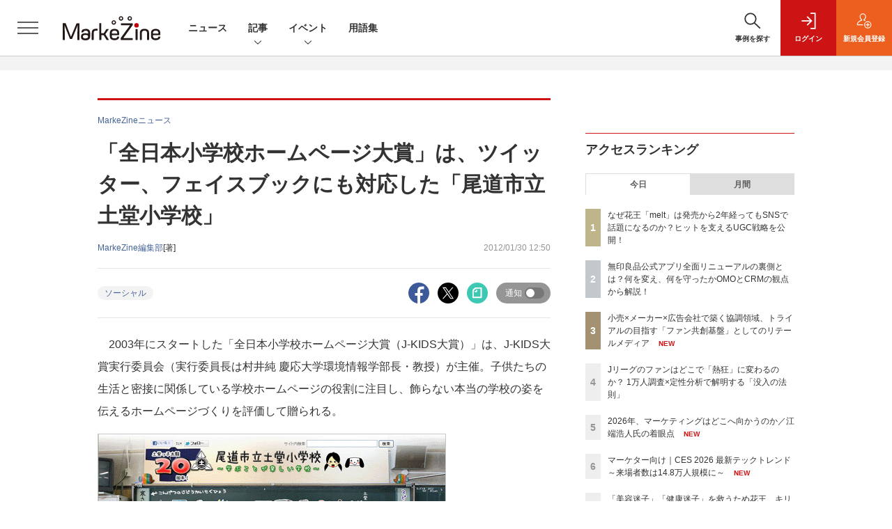

--- FILE ---
content_type: text/html; charset=utf-8
request_url: https://www.google.com/recaptcha/api2/aframe
body_size: 184
content:
<!DOCTYPE HTML><html><head><meta http-equiv="content-type" content="text/html; charset=UTF-8"></head><body><script nonce="GODRfjOcbzthUcx4G_IuOw">/** Anti-fraud and anti-abuse applications only. See google.com/recaptcha */ try{var clients={'sodar':'https://pagead2.googlesyndication.com/pagead/sodar?'};window.addEventListener("message",function(a){try{if(a.source===window.parent){var b=JSON.parse(a.data);var c=clients[b['id']];if(c){var d=document.createElement('img');d.src=c+b['params']+'&rc='+(localStorage.getItem("rc::a")?sessionStorage.getItem("rc::b"):"");window.document.body.appendChild(d);sessionStorage.setItem("rc::e",parseInt(sessionStorage.getItem("rc::e")||0)+1);localStorage.setItem("rc::h",'1769225763483');}}}catch(b){}});window.parent.postMessage("_grecaptcha_ready", "*");}catch(b){}</script></body></html>

--- FILE ---
content_type: text/javascript;charset=utf-8
request_url: https://api.cxense.com/public/widget/data?json=%7B%22context%22%3A%7B%22referrer%22%3A%22%22%2C%22categories%22%3A%7B%22testgroup%22%3A%2248%22%7D%2C%22parameters%22%3A%5B%7B%22key%22%3A%22userState%22%2C%22value%22%3A%22anon%22%7D%2C%7B%22key%22%3A%22page%22%2C%22value%22%3A%221%22%7D%2C%7B%22key%22%3A%22testGroup%22%2C%22value%22%3A%2248%22%7D%2C%7B%22key%22%3A%22loadDelay%22%2C%22value%22%3A%223.5%22%7D%2C%7B%22key%22%3A%22testgroup%22%2C%22value%22%3A%2248%22%7D%5D%2C%22autoRefresh%22%3Afalse%2C%22url%22%3A%22https%3A%2F%2Fmarkezine.jp%2Farticle%2Fdetail%2F15087%22%2C%22browserTimezone%22%3A%220%22%7D%2C%22widgetId%22%3A%22b6cba9b65e1785f4a467aed0f462edd6202bea8b%22%2C%22user%22%3A%7B%22ids%22%3A%7B%22usi%22%3A%22mkrrc1vykisucyto%22%7D%7D%2C%22prnd%22%3A%22mkrrc1vy9lxsbqdw%22%7D&media=javascript&sid=1141836886119288443&widgetId=b6cba9b65e1785f4a467aed0f462edd6202bea8b&resizeToContentSize=true&useSecureUrls=true&usi=mkrrc1vykisucyto&rnd=1265140375&prnd=mkrrc1vy9lxsbqdw&tzo=0&callback=cXJsonpCB5
body_size: 10543
content:
/**/
cXJsonpCB5({"httpStatus":200,"response":{"items":[{"dominantimagedimensions":"1200x630","recs-image":"http://markezine.jp/static/images/article/50292/50292_arena.png","description":"「Z世代向けの広告を作ったのに響かない」。そんな悩みを抱えるマーケターは少なくないでしょう。サイバーエージェント次世代生活研究所では、Z世代の学生研究員約30名が注目した広告を毎月収集し、インサイト分析を行っています。2025年の事例を総ざらいした結果、見えてきたのは「中途半端ではダメ」という明確な傾向でした。本記事では、Z世代のトレンド・気持ち・憧れに「思いっきり合わせた」広告事例から読み解いた13のインサイトを解説します。","collection":"MarkeZine","dominantthumbnaildimensions":"300x158","sho-publish-d":"20260119","title":"2025年、Z世代に刺さった広告は「極端な2択」トレンド・気持ち・憧れを射抜く13インサイト【前編】","url":"https://markezine.jp/article/detail/50292","sho-corner":"Z世代に”刺さる”広告の法則","dominantimage":"https://markezine.jp/static/images/article/50292/50292_fb.png","recs-rawtitle":"2025年、Z世代に刺さった広告は「極端な2択」トレンド・気持ち・憧れを射抜く13インサイト【前編】 (1/4)：MarkeZine（マーケジン）","dominantthumbnail":"https://content-thumbnail.cxpublic.com/content/dominantthumbnail/d440025bc2ae6f525a1ed36d534698f590b86c3e.jpg?696d7746","campaign":"undefined","testId":"29","id":"d440025bc2ae6f525a1ed36d534698f590b86c3e","placement":"6","click_url":"https://api.cxense.com/public/widget/click/[base64]"},{"dominantimagedimensions":"1200x630","recs-image":"http://markezine.jp/static/images/article/50284/50284_arena.png","description":"MarkeZine編集部が主催する初のマーケティングアワード「BEST OF MARKETING AWARD 2026」。厳正な審査の結果、各部門賞と大賞が決定しました。本稿では受賞した企業とその取り組み内容をご紹介します。","collection":"MarkeZine","dominantthumbnaildimensions":"300x158","sho-publish-d":"20260121","title":"【BEST OF MARKETING AWARD 2026】大賞はファミマの「涙目シール」","url":"https://markezine.jp/article/detail/50284","sho-corner":"BEST OF MARKETING AWARD 2026","dominantimage":"https://markezine.jp/static/images/article/50284/50284_ogp_v2.png","recs-rawtitle":"【BEST OF MARKETING AWARD 2026】大賞はファミマの「涙目シール」 (1/2)：MarkeZine（マーケジン）","dominantthumbnail":"https://content-thumbnail.cxpublic.com/content/dominantthumbnail/667248fa3e3a1ce4e450f77c14b9fa69345f1804.jpg?69701733","campaign":"undefined","testId":"29","id":"667248fa3e3a1ce4e450f77c14b9fa69345f1804","placement":"6","click_url":"https://api.cxense.com/public/widget/click/[base64]"},{"dominantimagedimensions":"1200x630","recs-image":"http://markezine.jp/static/images/article/50283/50283_0_v2.png","description":"動画や音楽など、老若男女が日々利用するコンテンツプラットフォーム。生活者の趣味嗜好が多様化する中、一人ひとりのニーズに沿ったより良い体験を届けるべく進化を続けている。また、マーケティング観点でも、コンテンツ体験に溶け込みながら印象的にメッセージを届けられる場として注目される。本記事では、国内の主要コンテンツプラットフォームであるABEMA・Netflix・Spotifyより、2026年の展望となる年始コメントをもらった。2026年、各プラットフォームはどのように進化し、生活者や企業のマーケティング活動にどのような変革をもたらすのか。各社が掲げる最新の戦略と、具体的なアップデートの方向性を紹介する。","collection":"MarkeZine","dominantthumbnaildimensions":"300x158","sho-publish-d":"20260119","title":"ABEMA・Netflix・Spotify──2026年、広告体験はどう変わる?各社が語る展望","url":"https://markezine.jp/article/detail/50283","sho-corner":"【新年特集】2025→2026 キーパーソンによる予測と展望","dominantimage":"https://markezine.jp/static/images/article/50283/50283_fb_v2.png","recs-rawtitle":"ABEMA・Netflix・Spotify──2026年、広告体験はどう変わる？各社が語る展望 (1/3)：MarkeZine（マーケジン）","dominantthumbnail":"https://content-thumbnail.cxpublic.com/content/dominantthumbnail/5658df1413d28a10fc45248f5474f191e2afef0a.jpg?696d6d29","campaign":"undefined","testId":"29","id":"5658df1413d28a10fc45248f5474f191e2afef0a","placement":"6","click_url":"https://api.cxense.com/public/widget/click/[base64]"},{"dominantimagedimensions":"1200x630","recs-image":"http://markezine.jp/static/images/article/44761/44761_arena.jpg","description":"AIの進化によって、インターネット上で人間とロボットの判別が難しくなり、広告業界では巧妙な手口のアドフラウドが深刻な問題になっている。そんな中、博報堂は、サム・アルトマン氏とアレックス・ブラニア氏が立ち上げた「Worldプロジェクト」に参画し、人間性を証明するテクノロジーである「World ID」を活用した広告システムの構築を目指している。今回はMicrosoft Advertisingの事業責任者を務める有園雄一氏が、博報堂で未来型広告プラットフォームの構築を推進する森田英佑氏と対談。広告業界の未来を左右する取り組みについて議論した。","collection":"MarkeZine","dominantthumbnaildimensions":"300x158","sho-publish-d":"20260116","title":"“人間だけ”に届くデジタル広告を 博報堂が目指す「未来型の広告システム」とは","url":"https://markezine.jp/article/detail/44761","sho-corner":"有園が訊く!","dominantimage":"https://markezine.jp/static/images/article/44761/44761_FB.jpg","recs-rawtitle":"“人間だけ”に届くデジタル広告を　博報堂が目指す「未来型の広告システム」とは (1/3)：MarkeZine（マーケジン）","dominantthumbnail":"https://content-thumbnail.cxpublic.com/content/dominantthumbnail/2882ddce74ba2d221b65e2d39be51741a1288e9c.jpg?6969719f","campaign":"undefined","testId":"29","id":"2882ddce74ba2d221b65e2d39be51741a1288e9c","placement":"6","click_url":"https://api.cxense.com/public/widget/click/[base64]"},{"dominantimagedimensions":"1200x630","recs-image":"http://markezine.jp/static/images/article/50195/50195_arena.png","description":"マーケティングリサーチの現場におけるAI導入は本格化し、企業の意思決定スピードと分析プロセスは激変の最中にある。そんな中、米調査プラットフォーム大手のQuest Mindshare傘下であるQuestDIYとThe Harris Pollが市場調査に携わる219名のリサーチャーを対象に行った調査結果が発表された。これによれば、98%がAIを日常的に活用し、72%は「毎日、あるいはそれ以上の頻度」で利用しているという。わずか数年でAIは“先進企業の試験運用ツール”から“業務の前提インフラ”へと位置づけを変えつつある。しかし、ツールが進化すればするほど、現場では「人間の眼」の価値がかつてないほど問われ始めている。98%がAIを使う現場で、今なにが起きているのか。","collection":"MarkeZine","dominantthumbnaildimensions":"300x158","sho-publish-d":"20260120","title":"AIリサーチの「98%普及」が招いた落とし穴──4割が直面するエラーと、求められる“人間の眼”","url":"https://markezine.jp/article/detail/50195","sho-corner":"世界のトレンドを読む","dominantimage":"https://markezine.jp/static/images/article/50195/50195_fb.png","recs-rawtitle":"AIリサーチの「98％普及」が招いた落とし穴──4割が直面するエラーと、求められる“人間の眼” (1/2)：MarkeZine（マーケジン）","dominantthumbnail":"https://content-thumbnail.cxpublic.com/content/dominantthumbnail/a906be21af311045bf4227d925e8191cac4bb935.jpg?696ebf91","campaign":"undefined","testId":"29","id":"a906be21af311045bf4227d925e8191cac4bb935","placement":"6","click_url":"https://api.cxense.com/public/widget/click/[base64]"},{"dominantimagedimensions":"1200x630","recs-image":"http://markezine.jp/static/images/article/50250/50250_arena.jpg","description":"ブランドの“最大の魅力”をどのように伝えるか。自社の価値を見いだし、それを最適な形で多くの人に届けることは容易ではないだろう。積水ハウスは自社の家づくりの価値を伝えるために「北欧、暮らしの道具店」を運営するクラシコムと共に積水ハウスで家を建てた人のストーリーを動画広告として展開。直近では同メディアの店長、佐藤友子氏の家づくりに密着した動画コンテンツが反響を呼んだ。この施策の狙いについて、積水ハウスの足立紀生氏と酒井恵美子氏、クラシコムの高山達哉氏に話を聞いた。","collection":"MarkeZine","dominantthumbnaildimensions":"300x158","sho-publish-d":"20260115","title":"「大手メーカーで私の望む家はつくれない」その思い込みを覆す、積水ハウスの“リアルな”発信戦略","url":"https://markezine.jp/article/detail/50250","sho-corner":"業界キーパーソンと探る 注目キーワード大研究","dominantimage":"https://markezine.jp/static/images/article/50250/50250_fb.jpg","recs-rawtitle":"「大手メーカーで私の望む家はつくれない」その思い込みを覆す、積水ハウスの“リアルな”発信戦略 (1/3)：MarkeZine（マーケジン）","dominantthumbnail":"https://content-thumbnail.cxpublic.com/content/dominantthumbnail/58689066371bd4c7d4cbd324a3138904c584145b.jpg?69682fa0","campaign":"undefined","testId":"29","id":"58689066371bd4c7d4cbd324a3138904c584145b","placement":"6","click_url":"https://api.cxense.com/public/widget/click/[base64]"},{"dominantimagedimensions":"1200x630","recs-image":"http://markezine.jp/static/images/article/50317/50317_arena.jpg","description":"「口コミで評価されていても自分には合わなかった」という体験は“あるある”でありながら、生活者と企業にとって実は大きな課題だ。これが科学的に解決できればマーケティングは根底から変わっていくのではないか——。花王、キリンホールディングス、アイスタイルらが名を連ね、生体情報であるRNAの活用を企業の垣根を越えて推進するRNA共創コンソーシアムは、2026年1月14日にプレスカンファレンスを実施した。新たな商品・サービスへの展開など本格的なビジネスへの実装に携わる担当者や参画企業のリーダーたちが登壇し、科学的根拠に基づいた「真のOne to Oneリコメンド」へのシフトを語った。","collection":"MarkeZine","dominantthumbnaildimensions":"300x158","sho-publish-d":"20260123","title":"「美容迷子」「健康迷子」を救うため花王、キリンらが価値共創 パーソナライズを進化させる“RNA”活用","url":"https://markezine.jp/article/detail/50317","sho-corner":"これからのパーソナライゼーション","dominantimage":"https://markezine.jp/static/images/article/50317/50317_ogp.jpg","recs-rawtitle":"「美容迷子」「健康迷子」を救うため花王、キリンらが価値共創　パーソナライズを進化させる“RNA”活用 (1/3)：MarkeZine（マーケジン）","dominantthumbnail":"https://content-thumbnail.cxpublic.com/content/dominantthumbnail/40661286792e8c0ac5eee1690b1d517ffd931382.jpg?6972bb4f","campaign":"undefined","testId":"29","id":"40661286792e8c0ac5eee1690b1d517ffd931382","placement":"6","click_url":"https://api.cxense.com/public/widget/click/[base64]"},{"dominantimagedimensions":"1200x630","recs-image":"http://markezine.jp/static/images/article/50312/50312_arena.jpg","description":"マーケティングの仕事は、これまでも何度も姿を変えてきた。マスメディアの時代からデジタルメディア・インターネット・SNSが台頭してきたOESPの時代、高度なデータ活用の時代。そのたびに「手法」は更新されてきた。しかし仕事の前提条件そのものが変わる瞬間は、そう多くはない。私は今、2026年を見据えて、マーケティングが再び、前提条件ごと書き換わる局面に入ったと強く感じている。","collection":"MarkeZine","dominantthumbnaildimensions":"300x158","sho-publish-d":"20260123","title":"2026年、マーケティングはどこへ向かうのか/江端浩人氏の着眼点","url":"https://markezine.jp/article/detail/50312","sho-corner":"【新年特集】2025→2026 キーパーソンによる予測と展望","dominantimage":"https://markezine.jp/static/images/article/50312/50312_FB.jpg","recs-rawtitle":"2026年、マーケティングはどこへ向かうのか／江端浩人氏の着眼点 (1/4)：MarkeZine（マーケジン）","dominantthumbnail":"https://content-thumbnail.cxpublic.com/content/dominantthumbnail/735714fc5817353c4d03e36ad703e474460813f4.jpg?6972c132","campaign":"undefined","testId":"29","id":"735714fc5817353c4d03e36ad703e474460813f4","placement":"6","click_url":"https://api.cxense.com/public/widget/click/[base64]"}],"template":"                  <div class=\"c-featureindex\">\n                    <ul class=\"c-featureindex_list row row-cols-1 row-cols-sm-2 row-cols-md-4 gx-4 gy-4 gy-md-5\">\n          <!--%\n          var dummy = \"\";\n\t\t  var items = data.response.items;\n\t\t  for (var i = 0; i < 8; i++) {\n  \t\t\tvar item = items[i];\n                var title = item['recs-rawtitle'].replace(\"：MarkeZine（マーケジン）\",\"\");\n                title = title.replace(/\\([0-9]+\\/[0-9]+\\)$/i,\"\");              \n                var publish_date = item['sho-publish-d'];\n                var recs_image = item['recs-image'].replace(/^http:\\/\\//i, 'https://');\n                var click_url = cX.clickTracker(item.click_url);\n                recs_image = recs_image.replace(/^https:\\/\\/markezine.jp/, 'https://mz-cdn.shoeisha.jp');\n            %-->                    \n                      <li class=\"c-featureindex_listitem\">\n                        <div class=\"c-featureindex_item\">\n                          <div class=\"c-featureindex_item_img\">\n                            <p><img tmp:src=\"{{recs_image}}\"  alt=\"\" width=\"200\" height=\"150\" class=\"\"></p>\n                           </div>\n                            \n                          <div class=\"c-featureindex_item_content\">\n                            <p class=\"c-featureindex_item_heading\"><a tmp:id=\"{{click_url}}\" tmp:href=\"{{item.url}}\" tmp:target=\"_top\">{{title}}</a></p>\n                          </div>\n                        </div>\n                      </li>\n          <!--%\n          }\n\t      %-->            \n                            </ul>\n                            </div>","style":"","head":"    function separate(num){\n    \treturn String(num).replace( /(\\d)(?=(\\d\\d\\d)+(?!\\d))/g, '$1,');\n\t}\n","prnd":"mkrrc1vy9lxsbqdw"}})

--- FILE ---
content_type: text/javascript;charset=utf-8
request_url: https://api.cxense.com/public/widget/data?json=%7B%22context%22%3A%7B%22referrer%22%3A%22%22%2C%22categories%22%3A%7B%22testgroup%22%3A%2248%22%7D%2C%22parameters%22%3A%5B%7B%22key%22%3A%22userState%22%2C%22value%22%3A%22anon%22%7D%2C%7B%22key%22%3A%22page%22%2C%22value%22%3A%221%22%7D%2C%7B%22key%22%3A%22testGroup%22%2C%22value%22%3A%2248%22%7D%2C%7B%22key%22%3A%22loadDelay%22%2C%22value%22%3A%223.5%22%7D%2C%7B%22key%22%3A%22testgroup%22%2C%22value%22%3A%2248%22%7D%5D%2C%22autoRefresh%22%3Afalse%2C%22url%22%3A%22https%3A%2F%2Fmarkezine.jp%2Farticle%2Fdetail%2F15087%22%2C%22browserTimezone%22%3A%220%22%7D%2C%22widgetId%22%3A%22d3160c1b48e301d14042bdcccba05e313fee4002%22%2C%22user%22%3A%7B%22ids%22%3A%7B%22usi%22%3A%22mkrrc1vykisucyto%22%7D%7D%2C%22prnd%22%3A%22mkrrc1vy9lxsbqdw%22%7D&media=javascript&sid=1141836886119288443&widgetId=d3160c1b48e301d14042bdcccba05e313fee4002&resizeToContentSize=true&useSecureUrls=true&usi=mkrrc1vykisucyto&rnd=1431403750&prnd=mkrrc1vy9lxsbqdw&tzo=0&callback=cXJsonpCB4
body_size: 12539
content:
/**/
cXJsonpCB4({"httpStatus":200,"response":{"items":[{"dominantimagedimensions":"1200x630","recs-image":"http://markezine.jp/static/images/article/50172/50172_arena.jpg","description":"デジタルマーケティングで目標の成果が出ないとき、その施策は単発で終わらせるしかないのだろうか。PR発想のデジタルマーケティングでブランドの成長を支援するマテリアルデジタル 取締役の川端康介氏が、2025年11月に開催された「MarkeZine Day 2025 Retail」に登壇。単発的な施策を積み重ねる“焼畑式マーケティング”から脱却し、持続的な成果につなげるミドルファネル戦略について語った。態度変容を実現する中長期的なマーケティングを設計する方法とその効果に迫る。","collection":"Collection 1","dominantthumbnaildimensions":"300x158","sho-publish-d":"20260113","title":"ミドルファネルへの注力で投資対効果を最大化!ナレッジが蓄積されない単発施策の繰り返しから脱却せよ","url":"https://markezine.jp/article/detail/50172","dominantimage":"https://markezine.jp/static/images/article/50172/50172_FB.jpg","recs-rawtitle":"ミドルファネルへの注力で投資対効果を最大化！ナレッジが蓄積されない単発施策の繰り返しから脱却せよ (1/3)：MarkeZine（マーケジン）","dominantthumbnail":"https://content-thumbnail.cxpublic.com/content/dominantthumbnail/b8cc8d64e585047902459d64d79b79abfb0480a5.jpg?6965996b","campaign":"undefined","testId":"37","id":"b8cc8d64e585047902459d64d79b79abfb0480a5","placement":"6","click_url":"https://api.cxense.com/public/widget/click/[base64]"},{"dominantimagedimensions":"1200x630","recs-image":"http://markezine.jp/static/images/article/50200/50200_arena.jpg","description":"AIによる広告システムの自動化が進む今、広告運用における成功の鍵は「クリエイティブの多様性」にあるとMetaは提唱している。しかし、制作リソースやコストが壁となり、PDCAを回しきれない広告主が多いのが現実だ。この課題に対して、2025年11月設立のサイバーグリップは「制作費ゼロ・リスクゼロ」の成果報酬型サービスを提供することで解決するという。既にコンバージョン数128%改善など、成果を出している革新的な仕組みについて、サイバーグリップの松橋氏とMetaの山中氏にうかがった。","collection":"Collection 1","dominantthumbnaildimensions":"300x158","sho-publish-d":"20260109","title":"Meta提唱「クリエイティブは新たなターゲティング手法」制作費ゼロ・成果報酬で実現する多様化の仕組み","url":"https://markezine.jp/article/detail/50200","dominantimage":"https://markezine.jp/static/images/article/50200/50200_fb_3.jpg","recs-rawtitle":"Meta提唱「クリエイティブは新たなターゲティング手法」制作費ゼロ・成果報酬で実現する多様化の仕組み (1/3)：MarkeZine（マーケジン）","dominantthumbnail":"https://content-thumbnail.cxpublic.com/content/dominantthumbnail/f85ba9109df8f086252e205d31b5e601529a25e7.jpg?69607ddb","campaign":"undefined","testId":"37","id":"f85ba9109df8f086252e205d31b5e601529a25e7","placement":"6","click_url":"https://api.cxense.com/public/widget/click/[base64]"},{"dominantimagedimensions":"1200x630","recs-image":"http://markezine.jp/static/images/article/50290/50290_0.jpg","description":"TikTok LIVEで月間GMV(流通取引総額)2億円以上(2025年8月~10月)を売り上げる「ぞうねこちゃんねる」。運営元のCellestは、TikTok Shopが提供する「ディスカバリーEコマース」が持つポテンシャルをいち早く活かし、月90本もの企画配信を行う運用体制を構築しました。本稿では、滞在維持率を高める配信ノウハウや、ROI(投資対効果)67倍を叩き出した広告戦略「GMV Max」の活用法など、EC事業者が参考にすべき具体的施策を、運営者とパートナー企業、TikTokへの取材を通じて解き明かします。","collection":"Collection 1","dominantthumbnaildimensions":"300x158","sho-publish-d":"20251226","title":"月商2億円超の「ぞうねこちゃんねる」が明かす、TikTok Shop成長の方程式","url":"https://markezine.jp/article/detail/50290","dominantimage":"https://markezine.jp/static/images/article/50290/50290_fb.jpg","recs-rawtitle":"月商2億円超の「ぞうねこちゃんねる」が明かす、TikTok Shop成長の方程式 (1/3)：MarkeZine（マーケジン）","dominantthumbnail":"https://content-thumbnail.cxpublic.com/content/dominantthumbnail/6a3d1c5117de4a3a3d6b7d42e0b61b640675d932.jpg?694df389","campaign":"undefined","testId":"37","id":"6a3d1c5117de4a3a3d6b7d42e0b61b640675d932","placement":"6","click_url":"https://api.cxense.com/public/widget/click/[base64]"},{"dominantimagedimensions":"1200x630","recs-image":"http://markezine.jp/static/images/article/50214/50214_arena.png","description":"2024年、花王ヘアケア事業変革の第一弾として発売された新ブランド「melt(メルト)」 は、発売後も継続的にSNSで話題化し、売上を伸ばしている。その裏にあるのは、PGC(Professional Generated Content)とUGC(User Generated Content)を両軸で最適化するコミュニケーション施策だ。本稿では、花王「melt」担当の篠原氏と、花王ヘアケア事業のUGC領域をブランド横断で一手に担うウィングリットの川上氏にインタビュー。meltのUGC戦略に焦点を当て、継続的な話題化を実現する具体的な施策や効果について深掘りする。","collection":"Collection 1","dominantthumbnaildimensions":"300x158","sho-publish-d":"20260114","title":"なぜ花王「melt」は発売から2年経ってもSNSで話題になるのか?ヒットを支えるUGC戦略を公開!","url":"https://markezine.jp/article/detail/50214","dominantimage":"https://markezine.jp/static/images/article/50214/50214_fb.png","recs-rawtitle":"なぜ花王「melt」は発売から2年経ってもSNSで話題になるのか？ヒットを支えるUGC戦略を公開！ (1/3)：MarkeZine（マーケジン）","dominantthumbnail":"https://content-thumbnail.cxpublic.com/content/dominantthumbnail/fe8a37322b2d17f7d6512f6fc54376b653730468.jpg?6967086d","campaign":"undefined","testId":"37","id":"fe8a37322b2d17f7d6512f6fc54376b653730468","placement":"6","click_url":"https://api.cxense.com/public/widget/click/[base64]"},{"dominantimagedimensions":"1200x630","recs-image":"http://markezine.jp/static/images/article/50132/50132_arena.jpg","description":"リテールメディアはEC領域にも拡大しており、大きなビジネスチャンスを秘めている。国内最大級のハンドメイドマーケット「minne byGMOペパボ」は、Supershipが提供する「S4Ads」を導入し「minne広告」を展開。この2年で広告事業を新たな収益の柱として確立した。2025年11月11日に開催されたMarkeZine Day 2025 Retailでは、出店者の売上向上と購買体験の向上を両立させる「共創型」リテールメディア戦略を紹介。また、生成AI活用による個別アドバイス機能やオフサイト広告展開など、今後の構想についても語った。","collection":"Collection 1","dominantthumbnaildimensions":"300x158","sho-publish-d":"20260107","title":"ハンドメイドマーケット「minne byGMOペパボ」顧客満足度と収益を両立するリテールメディア戦略","url":"https://markezine.jp/article/detail/50132","dominantimage":"https://markezine.jp/static/images/article/50132/50132_fb.jpg","recs-rawtitle":"ハンドメイドマーケット「minne byGMOペパボ」顧客満足度と収益を両立するリテールメディア戦略 (1/3)：MarkeZine（マーケジン）","dominantthumbnail":"https://content-thumbnail.cxpublic.com/content/dominantthumbnail/38b5c833fe97f80256e6929b8092672ee1d32f61.jpg?695db0f7","campaign":"undefined","testId":"37","id":"38b5c833fe97f80256e6929b8092672ee1d32f61","placement":"6","click_url":"https://api.cxense.com/public/widget/click/[base64]"},{"dominantimagedimensions":"1200x630","recs-image":"http://markezine.jp/static/images/article/50261/50261_arena.png","description":"AIが世界を席巻して約3年。北米ではAI投資の増大により、大規模な人員削減が行われるなか、改めて問われているのが「人間はAIに使われるのか、それとも使いこなすのか」という点だ。そんな時代において、「Human-Centered AI」を掲げ、AIを単なる「効率化の道具」ではなく「共創パートナー」と位置づけ、その活用を推進しているのが博報堂DYグループだ。そんな同社が考えるAIとの共創の未来について、博報堂DYホールディングス 代表取締役社長の西山泰央氏が語った。","collection":"Collection 1","dominantthumbnaildimensions":"300x158","sho-publish-d":"20260119","title":"人の創造性を、拡張する。博報堂DYグループ「AI-POWERED CREATIVITY」の真価","url":"https://markezine.jp/article/detail/50261","dominantimage":"https://markezine.jp/static/images/article/50261/50261_fb.png","recs-rawtitle":"人の創造性を、拡張する。博報堂ＤＹグループ「AI-POWERED CREATIVITY」の真価 (1/3)：MarkeZine（マーケジン）","dominantthumbnail":"https://content-thumbnail.cxpublic.com/content/dominantthumbnail/d3b41ad86ef4e08dce8ade57bbbc8adeca1110e3.jpg?696d8248","campaign":"undefined","testId":"37","id":"d3b41ad86ef4e08dce8ade57bbbc8adeca1110e3","placement":"6","click_url":"https://api.cxense.com/public/widget/click/[base64]"},{"dominantimagedimensions":"1200x630","recs-image":"http://markezine.jp/static/images/article/50163/50163_arena.png","description":"リテールメディアの重要性は認識されつつも、個社対応のリソース問題、効果検証の難しさ、そして予算の出しどころをめぐる組織間のジレンマなど、メーカーには複数の課題が立ちはだかる。MarkeZine Day 2025 Retailに、ファイントゥデイ日本事業部ブランドマーケティング部ヴァイスプレジデントの益川竜介氏と、DearOne執行役員の川村兼一郎氏、同社ビジネス推進部リーダーの南口浩輝氏が登壇。メーカーが抱えるリテールメディアの課題や複数の流通を渡り歩く購買行動に対して取るべき戦略、その先に見えるリテールメディアの未来についてディスカッションした。","collection":"Collection 1","dominantthumbnaildimensions":"300x158","sho-publish-d":"20251226","title":"ROAS272%を実現!ファイントゥデイが「ARUTANA」活用でトライしたリテールメディアの最適化","url":"https://markezine.jp/article/detail/50163","dominantimage":"https://markezine.jp/static/images/article/50163/50163_fb.png","recs-rawtitle":"ROAS272％を実現！ファイントゥデイが「ARUTANA」活用でトライしたリテールメディアの最適化 (1/3)：MarkeZine（マーケジン）","dominantthumbnail":"https://content-thumbnail.cxpublic.com/content/dominantthumbnail/dca868e15a5f8c822d4229cdb62ef855704b85f0.jpg?694dec5c","campaign":"undefined","testId":"37","id":"dca868e15a5f8c822d4229cdb62ef855704b85f0","placement":"6","click_url":"https://api.cxense.com/public/widget/click/[base64]"},{"dominantimagedimensions":"1200x630","recs-image":"http://markezine.jp/static/images/article/50234/50234_arena.png","description":"近年、広告・マーケティング業界においてホットワードとなっている「リテールメディア」。検証として部分的に着手している企業は多いものの、いまだ本格的に機能させることができていないケースも多いのが現状だろう。単なるトレンドで終わらせず、マーケティング基盤としてリテールメディアを有効活用するために、各社はどう動いていけばよいのだろうか。トライアル×SalesPlus×電通デジタル×電通の4社対談 から、リテールメディアが目指すべきゴールや、会社や業種業界の壁を越えた「共創モデル」のあり方を探っていく。","collection":"Collection 1","dominantthumbnaildimensions":"300x158","sho-publish-d":"20260123","title":"小売×メーカー×広告会社で築く協調領域、トライアルの目指す「ファン共創基盤」としてのリテールメディア","url":"https://markezine.jp/article/detail/50234","dominantimage":"https://markezine.jp/static/images/article/50234/50234_fb.png","recs-rawtitle":"小売×メーカー×広告会社で築く協調領域、トライアルの目指す「ファン共創基盤」としてのリテールメディア (1/3)：MarkeZine（マーケジン）","dominantthumbnail":"https://content-thumbnail.cxpublic.com/content/dominantthumbnail/8c4edbc7e714ea66eb05e744e8533a49a1df50af.jpg?6972d633","campaign":"undefined","testId":"37","id":"8c4edbc7e714ea66eb05e744e8533a49a1df50af","placement":"6","click_url":"https://api.cxense.com/public/widget/click/[base64]"},{"dominantimagedimensions":"1200x630","recs-image":"http://markezine.jp/static/images/article/50019/50019_arena.jpg","description":"企業のDX推進において、会員基盤から得られるデータをどう活用し、顧客とのエンゲージメントを高めるかは重要な課題だ。対面でのコミュニケーションが中心だった保険業界にも、等しくその波は押し寄せている。日本生命保険相互会社は2025年4月、従来の契約者向けサービスを大きく刷新し、即時性の高いデジタルギフトを用いたリワードプログラムを導入した。その背景には、デジタル化による継続的な接点の創出と、データ活用による顧客理解の深化への期待が込められている。今回の開発で活用されたソリューション「giftee Reward Suite(ギフティ リワード スイート)」を提供する株式会社ギフティも交え、リワードプログラムを成功に導くための設計思想とDX戦略を聞いた。","collection":"Collection 1","dominantthumbnaildimensions":"300x158","sho-publish-d":"20260114","title":"日本生命がリワードプログラムを刷新 アンケート・リワード機能導入によるCX向上策とは?","url":"https://markezine.jp/article/detail/50019","dominantimage":"https://markezine.jp/static/images/article/50019/50019_fb.jpg","recs-rawtitle":"日本生命がリワードプログラムを刷新　アンケート・リワード機能導入によるCX向上策とは？ (1/3)：MarkeZine（マーケジン）","dominantthumbnail":"https://content-thumbnail.cxpublic.com/content/dominantthumbnail/4412ba2f881e84834bd6c2c1101d0599094cc40f.jpg?6966eaca","campaign":"undefined","testId":"37","id":"4412ba2f881e84834bd6c2c1101d0599094cc40f","placement":"6","click_url":"https://api.cxense.com/public/widget/click/[base64]"},{"dominantimagedimensions":"1200x630","recs-image":"http://markezine.jp/static/images/article/50060/50060_arena.jpg","description":"多くのマーケターが抱える「リターゲティング広告の頭打ち」と「潜在層の新規顧客の獲得」という課題。そのような中、パーソルキャリアが手掛ける転職サービス「doda」はCriteoの「コマース・オーディエンス」をはじめとしたソリューションを活用し、従来のリターゲティングに匹敵する効果を新規会員獲得で実現したという。いかにして新規会員獲得を大きく伸ばしているのか、その成功事例に迫る。","collection":"Collection 1","dominantthumbnaildimensions":"300x158","sho-publish-d":"20260115","title":"潜在層アプローチが困難な転職市場で、「doda」がリタゲより効率的に新規会員を獲得している方法とは?","url":"https://markezine.jp/article/detail/50060","dominantimage":"https://markezine.jp/static/images/article/50060/50060_fb.jpg","recs-rawtitle":"潜在層アプローチが困難な転職市場で、「doda」がリタゲより効率的に新規会員を獲得している方法とは？ (1/3)：MarkeZine（マーケジン）","dominantthumbnail":"https://content-thumbnail.cxpublic.com/content/dominantthumbnail/19060f6b4562b38d62f20a5bed19a35d3236574b.jpg?69685140","campaign":"undefined","testId":"37","id":"19060f6b4562b38d62f20a5bed19a35d3236574b","placement":"6","click_url":"https://api.cxense.com/public/widget/click/[base64]"}],"template":"              <section class=\"c-primarysection\">\n                <div class=\"c-primarysection_header\">\n                  <h2 class=\"c-primarysection_heading\">Spotlight</h2>\n                  <p class=\"c-secondarysection_heading_small\">AD</p>\n                </div>\n<div class=\"c-primarysection_body\">\n                  <div class=\"c-pickupindex\">\n                    <ul class=\"c-pickupindex_list\">\n<!--%\nvar dummy = \"\";\nvar items = data.response.items.slice(0, 3);\nfor (var i = 0; i < items.length; i++) {\n    var item = items[i];\n    var title = item['recs-rawtitle'].replace(\"：MarkeZine（マーケジン）\",\"\");\n    title = title.replace(\"：ProductZine（プロダクトジン）\",\"\");\n    title = title.replace(/\\([0-9]+\\/[0-9]+\\)$/i,\"\");        \n    var publish_date = item['sho-publish-d'];\n    var recs_image = item['recs-image'].replace(/^http:\\/\\//i, 'https://');\n    recs_image = recs_image.replace(/^https:\\/\\/markezine.jp/, 'https://mz-cdn.shoeisha.jp');\n%-->                    \n\n                      <li class=\"c-pickupindex_listitem\">\n                        <div class=\"c-pickupindex_item\">\n                          <div class=\"c-pickupindex_item_img\"><img tmp:src=\"{{recs_image}}\" alt=\"\" width=\"200\" height=\"150\"></div>\n                          <div class=\"c-pickupindex_item_content\">\n                            <p class=\"c-pickupindex_item_heading\"><a tmp:id=\"{{cX.clickTracker(item.click_url)}}\" tmp:href=\"{{item.url}}\" tmp:target=\"_top\">{{title}}</a></p>\n                          </div>\n                        </div>\n                      </li>\n<!--%\n}\n%-->                      \n\n                    </ul>\n                  </div>\n                </div>\n\n</section>","style":"","prnd":"mkrrc1vy9lxsbqdw"}})

--- FILE ---
content_type: text/javascript;charset=utf-8
request_url: https://id.cxense.com/public/user/id?json=%7B%22identities%22%3A%5B%7B%22type%22%3A%22ckp%22%2C%22id%22%3A%22mkrrc1vykisucyto%22%7D%2C%7B%22type%22%3A%22lst%22%2C%22id%22%3A%223q643nsy44mgm1wn6nkjcu12dl%22%7D%2C%7B%22type%22%3A%22cst%22%2C%22id%22%3A%223q643nsy44mgm1wn6nkjcu12dl%22%7D%5D%7D&callback=cXJsonpCB7
body_size: 204
content:
/**/
cXJsonpCB7({"httpStatus":200,"response":{"userId":"cx:2y3ouuhtzdo7327eaiqsycehw:ru292n27dp24","newUser":false}})

--- FILE ---
content_type: text/javascript;charset=utf-8
request_url: https://api.cxense.com/public/widget/data?json=%7B%22context%22%3A%7B%22referrer%22%3A%22%22%2C%22categories%22%3A%7B%22testgroup%22%3A%2248%22%7D%2C%22parameters%22%3A%5B%7B%22key%22%3A%22userState%22%2C%22value%22%3A%22anon%22%7D%2C%7B%22key%22%3A%22page%22%2C%22value%22%3A%221%22%7D%2C%7B%22key%22%3A%22testGroup%22%2C%22value%22%3A%2248%22%7D%2C%7B%22key%22%3A%22loadDelay%22%2C%22value%22%3A%223.5%22%7D%2C%7B%22key%22%3A%22testgroup%22%2C%22value%22%3A%2248%22%7D%5D%2C%22autoRefresh%22%3Afalse%2C%22url%22%3A%22https%3A%2F%2Fmarkezine.jp%2Farticle%2Fdetail%2F15087%22%2C%22browserTimezone%22%3A%220%22%7D%2C%22widgetId%22%3A%2225d1c912f531254981e4c885b8fea221510a6eb6%22%2C%22user%22%3A%7B%22ids%22%3A%7B%22usi%22%3A%22mkrrc1vykisucyto%22%7D%7D%2C%22prnd%22%3A%22mkrrc1vy9lxsbqdw%22%7D&media=javascript&sid=1141836886119288443&widgetId=25d1c912f531254981e4c885b8fea221510a6eb6&resizeToContentSize=true&useSecureUrls=true&usi=mkrrc1vykisucyto&rnd=1109003216&prnd=mkrrc1vy9lxsbqdw&tzo=0&callback=cXJsonpCB3
body_size: 1962
content:
/**/
cXJsonpCB3({"httpStatus":200,"response":{"items":[{"recs-image":"https://event.shoeisha.jp/static/images/event/1689/sessions/4B10_MarkeZineDay2026Spring.jpg","description":"顧客の「先」の生活者を見ると景色が変わる! 顧客の“本音”を掘り起こすBtoBマーケティングの新常識","sho-publish-d":"20260124","title":"顧客の「先」の生活者を見ると景色が変わる! 顧客の“本音”を掘り起こすBtoBマーケティングの新常識 | MarkeZine Day 2026 Spring(2026.03.03-04)","url":"https://event.shoeisha.jp/mzday/20260303/session/6703/","sho-session-title":"顧客の「先」の生活者を見ると景色が変わる! 顧客の“本音”を掘り起こすBtoBマーケティングの新常識 | MarkeZine Day 2026 Spring(2026.03.03-04)","dominantimage":"https://event.shoeisha.jp/static/images/event/1689/sessions/4B10_MarkeZineDay2026Spring.jpg","sho-conference-alias":"mzday","recs-rawtitle":"顧客の「先」の生活者を見ると景色が変わる！ 顧客の“本音”を掘り起こすBtoBマーケティングの新常識 | MarkeZine Day 2026 Spring（2026.03.03-04）","dominantthumbnail":"https://content-thumbnail.cxpublic.com/content/dominantthumbnail/364735139170fe04caa2b75ffded9b3af4dde5b8.jpg?697422ce","campaign":"2","testId":"176","id":"364735139170fe04caa2b75ffded9b3af4dde5b8","placement":"6","click_url":"https://api.cxense.com/public/widget/click/[base64]"}],"template":"<!--%\nvar dummy = \"\";\nvar items = data.response.items;\nfor (var i = 0; i < items.length; i++) {\n   var item = items[i];\n   if(item['sho-conference-alias']){\n       var flg_tieup = \"\";\n       var title = item['sho-session-title'];\n       var publish_date = item['sho-publish-d'];\n       var recs_image = item['recs-image'];\n       var target = \"_blank\";\n   }else{\n    var target = \"_top\";\n    var title = item['recs-rawtitle'].replace(\"：MarkeZine（マーケジン）\",\"\");\n    title = title.replace(/\\([0-9]+\\/[0-9]+\\)$/i,\"\");        \n    var publish_date = item['sho-publish-d'];\n    var recs_image = item['recs-image'].replace(/^http:\\/\\//i, 'https://');\n    recs_image = recs_image.replace(/^https:\\/\\/markezine.jp/, 'https://mz-cdn.shoeisha.jp');\n    var flg_tieup = \"\"\n　if ((item['sho-article-tieup'] == 'タイアップ') || (item['sho-article-type'] == 'タイアップ')) {\n           flg_tieup = '(AD)';\n    }\n    }\n%-->\n<div class=\"c-headlineindex_item border-top border-bottom p-2 cx-detail\">\n          <div class=\"c-headlineindex_item_content cx-detail-content\">\n            <h6>\n            <a tmp:id=\"{{cX.clickTracker(item.click_url)}}\" tmp:href=\"{{item.url}}\" tmp:target=\"{{target}}\">{{title}}{{flg_tieup}}</a></h6>\n          </div>\n          <div class=\"c-headlineindex_item_img\"><a tmp:id=\"{{cX.clickTracker(item.click_url)}}\" tmp:href=\"{{item.url}}\" tmp:target=\"{{target}}\"><img tmp:src=\"{{recs_image}}\" alt=\"\" width=\"200\" height=\"150\"></a></div>\n        </div>\n<!--%\n}\n%-->","style":"#cce-empty-element {margin: 20px auto;width: 100%;text-align: center;}","prnd":"mkrrc1vy9lxsbqdw"}})

--- FILE ---
content_type: text/javascript;charset=utf-8
request_url: https://p1cluster.cxense.com/p1.js
body_size: 101
content:
cX.library.onP1('3q643nsy44mgm1wn6nkjcu12dl');


--- FILE ---
content_type: text/javascript;charset=utf-8
request_url: https://api.cxense.com/public/widget/data?json=%7B%22context%22%3A%7B%22referrer%22%3A%22%22%2C%22categories%22%3A%7B%22testgroup%22%3A%2248%22%7D%2C%22parameters%22%3A%5B%7B%22key%22%3A%22userState%22%2C%22value%22%3A%22anon%22%7D%2C%7B%22key%22%3A%22page%22%2C%22value%22%3A%221%22%7D%2C%7B%22key%22%3A%22testGroup%22%2C%22value%22%3A%2248%22%7D%2C%7B%22key%22%3A%22loadDelay%22%2C%22value%22%3A%223.5%22%7D%2C%7B%22key%22%3A%22testgroup%22%2C%22value%22%3A%2248%22%7D%5D%2C%22autoRefresh%22%3Afalse%2C%22url%22%3A%22https%3A%2F%2Fmarkezine.jp%2Farticle%2Fdetail%2F15087%22%2C%22browserTimezone%22%3A%220%22%7D%2C%22widgetId%22%3A%226b27504a68afffa167fb2cccc8cebedf6ea5cf37%22%2C%22user%22%3A%7B%22ids%22%3A%7B%22usi%22%3A%22mkrrc1vykisucyto%22%7D%7D%2C%22prnd%22%3A%22mkrrc1vy9lxsbqdw%22%7D&media=javascript&sid=1141836886119288443&widgetId=6b27504a68afffa167fb2cccc8cebedf6ea5cf37&resizeToContentSize=true&useSecureUrls=true&usi=mkrrc1vykisucyto&rnd=2097723325&prnd=mkrrc1vy9lxsbqdw&tzo=0&callback=cXJsonpCB2
body_size: 7935
content:
/**/
cXJsonpCB2({"httpStatus":200,"response":{"items":[{"dominantimagedimensions":"1200x630","recs-image":"http://markezine.jp/static/images/article/50234/50234_arena.png","description":"近年、広告・マーケティング業界においてホットワードとなっている「リテールメディア」。検証として部分的に着手している企業は多いものの、いまだ本格的に機能させることができていないケースも多いのが現状だろう。単なるトレンドで終わらせず、マーケティング基盤としてリテールメディアを有効活用するために、各社はどう動いていけばよいのだろうか。トライアル×SalesPlus×電通デジタル×電通の4社対談 から、リテールメディアが目指すべきゴールや、会社や業種業界の壁を越えた「共創モデル」のあり方を探っていく。","collection":"Collection 1","dominantthumbnaildimensions":"300x158","sho-publish-d":"20260123","title":"小売×メーカー×広告会社で築く協調領域、トライアルの目指す「ファン共創基盤」としてのリテールメディア","url":"https://markezine.jp/article/detail/50234","dominantimage":"https://markezine.jp/static/images/article/50234/50234_fb.png","recs-rawtitle":"小売×メーカー×広告会社で築く協調領域、トライアルの目指す「ファン共創基盤」としてのリテールメディア (1/3)：MarkeZine（マーケジン）","dominantthumbnail":"https://content-thumbnail.cxpublic.com/content/dominantthumbnail/8c4edbc7e714ea66eb05e744e8533a49a1df50af.jpg?6972d633","campaign":"1","testId":"38","id":"8c4edbc7e714ea66eb05e744e8533a49a1df50af","placement":"1000","click_url":"https://api.cxense.com/public/widget/click/[base64]"},{"dominantimagedimensions":"1200x630","recs-image":"http://markezine.jp/static/images/article/50317/50317_arena.jpg","description":"「口コミで評価されていても自分には合わなかった」という体験は“あるある”でありながら、生活者と企業にとって実は大きな課題だ。これが科学的に解決できればマーケティングは根底から変わっていくのではないか——。花王、キリンホールディングス、アイスタイルらが名を連ね、生体情報であるRNAの活用を企業の垣根を越えて推進するRNA共創コンソーシアムは、2026年1月14日にプレスカンファレンスを実施した。新たな商品・サービスへの展開など本格的なビジネスへの実装に携わる担当者や参画企業のリーダーたちが登壇し、科学的根拠に基づいた「真のOne to Oneリコメンド」へのシフトを語った。","collection":"Collection 1","dominantthumbnaildimensions":"300x158","sho-publish-d":"20260123","title":"「美容迷子」「健康迷子」を救うため花王、キリンらが価値共創 パーソナライズを進化させる“RNA”活用","url":"https://markezine.jp/article/detail/50317","dominantimage":"https://markezine.jp/static/images/article/50317/50317_ogp.jpg","recs-rawtitle":"「美容迷子」「健康迷子」を救うため花王、キリンらが価値共創　パーソナライズを進化させる“RNA”活用 (1/3)：MarkeZine（マーケジン）","dominantthumbnail":"https://content-thumbnail.cxpublic.com/content/dominantthumbnail/40661286792e8c0ac5eee1690b1d517ffd931382.jpg?6972bb4f","campaign":"1","testId":"38","id":"40661286792e8c0ac5eee1690b1d517ffd931382","placement":"1000","click_url":"https://api.cxense.com/public/widget/click/[base64]"},{"dominantimagedimensions":"1200x630","recs-image":"http://markezine.jp/static/images/article/50214/50214_arena.png","description":"2024年、花王ヘアケア事業変革の第一弾として発売された新ブランド「melt(メルト)」 は、発売後も継続的にSNSで話題化し、売上を伸ばしている。その裏にあるのは、PGC(Professional Generated Content)とUGC(User Generated Content)を両軸で最適化するコミュニケーション施策だ。本稿では、花王「melt」担当の篠原氏と、花王ヘアケア事業のUGC領域をブランド横断で一手に担うウィングリットの川上氏にインタビュー。meltのUGC戦略に焦点を当て、継続的な話題化を実現する具体的な施策や効果について深掘りする。","collection":"Collection 1","dominantthumbnaildimensions":"300x158","sho-publish-d":"20260114","title":"なぜ花王「melt」は発売から2年経ってもSNSで話題になるのか?ヒットを支えるUGC戦略を公開!","url":"https://markezine.jp/article/detail/50214","dominantimage":"https://markezine.jp/static/images/article/50214/50214_fb.png","recs-rawtitle":"なぜ花王「melt」は発売から2年経ってもSNSで話題になるのか？ヒットを支えるUGC戦略を公開！ (1/3)：MarkeZine（マーケジン）","dominantthumbnail":"https://content-thumbnail.cxpublic.com/content/dominantthumbnail/fe8a37322b2d17f7d6512f6fc54376b653730468.jpg?6967086d","campaign":"1","testId":"38","id":"fe8a37322b2d17f7d6512f6fc54376b653730468","placement":"1000","click_url":"https://api.cxense.com/public/widget/click/[base64]"},{"dominantimagedimensions":"1200x630","recs-image":"http://markezine.jp/static/images/article/50312/50312_arena.jpg","description":"マーケティングの仕事は、これまでも何度も姿を変えてきた。マスメディアの時代からデジタルメディア・インターネット・SNSが台頭してきたOESPの時代、高度なデータ活用の時代。そのたびに「手法」は更新されてきた。しかし仕事の前提条件そのものが変わる瞬間は、そう多くはない。私は今、2026年を見据えて、マーケティングが再び、前提条件ごと書き換わる局面に入ったと強く感じている。","collection":"Collection 1","dominantthumbnaildimensions":"300x158","sho-publish-d":"20260123","title":"2026年、マーケティングはどこへ向かうのか/江端浩人氏の着眼点","url":"https://markezine.jp/article/detail/50312","dominantimage":"https://markezine.jp/static/images/article/50312/50312_FB.jpg","recs-rawtitle":"2026年、マーケティングはどこへ向かうのか／江端浩人氏の着眼点 (1/4)：MarkeZine（マーケジン）","dominantthumbnail":"https://content-thumbnail.cxpublic.com/content/dominantthumbnail/735714fc5817353c4d03e36ad703e474460813f4.jpg?6972c132","campaign":"1","testId":"38","id":"735714fc5817353c4d03e36ad703e474460813f4","placement":"1000","click_url":"https://api.cxense.com/public/widget/click/[base64]"},{"dominantimagedimensions":"1200x630","recs-image":"http://markezine.jp/static/images/article/46057/46057_0.png","description":"Excelは、ショートカットを使えるようになると作業効率がグンとアップする。そこで本記事では超基本編からスタートし、作業別に「入力・編集・書式設定」「範囲選択・移動」「ファイル操作」から、それぞれおすすめしたい計36種類のショートカットを紹介する。ショートカットの他にもある作業効率を上げる方法も取り上げるので、参考にしてもらえたら幸いだ。文末にはショートカット一覧を掲載した。","collection":"Collection 1","dominantthumbnaildimensions":"300x158","sho-publish-d":"20241202","title":"これは便利!Excelショートカット一覧 作業別まとめ計36種類","url":"https://markezine.jp/article/detail/46057","dominantimage":"https://markezine.jp/static/images/article/46057/46057_fb.png","recs-rawtitle":"これは便利！Excelショートカット一覧 作業別まとめ計36種類：MarkeZine（マーケジン）","dominantthumbnail":"https://content-thumbnail.cxpublic.com/content/dominantthumbnail/d299bd93ae09190b0e4ee53ee2e2123efc03d9ef.jpg?6962fa5b","campaign":"1","testId":"38","id":"d299bd93ae09190b0e4ee53ee2e2123efc03d9ef","placement":"1000","click_url":"https://api.cxense.com/public/widget/click/[base64]"},{"dominantimagedimensions":"1200x630","recs-image":"http://markezine.jp/static/images/article/49690/49690_arena.jpg","description":"TikTok Shopの日本上陸を機に、TikTok広告は広告メディアとしての存在感を一段と高めている。一方で、SNSならではのオーディエンス理解(WHO)を踏まえ、広告効果を最大化しつつ運用効率も高めることに課題を感じるマーケターは少なくない。味の素はこの課題の解決に、フリークアウトのTikTok特化型プロダクト「alpaka(アルパカ)」を試験導入。その結果、完全視聴率4.2倍、完全視聴単価-79%という驚きの成果につながった。今回は味の素、フリークアウトの両社に取材。導入理由から具体的な成果、技術的な仕組みまで、成功の理由を多面的に深掘りしていく。","collection":"Collection 1","dominantthumbnaildimensions":"300x158","sho-publish-d":"20251002","title":"TikTok広告攻略のカギは「界隈」にあり!味の素が「完全視聴率4.2倍」を実現できたワケ","url":"https://markezine.jp/article/detail/49690","dominantimage":"https://markezine.jp/static/images/article/49690/49690_fb.jpg","recs-rawtitle":"TikTok広告攻略のカギは「界隈」にあり！味の素が「完全視聴率4.2倍」を実現できたワケ (1/3)：MarkeZine（マーケジン）","dominantthumbnail":"https://content-thumbnail.cxpublic.com/content/dominantthumbnail/7d8cd305edfd5cf25b16eccc9ecb1bfa7baf97ee.jpg?6954dd48","campaign":"1","testId":"38","id":"7d8cd305edfd5cf25b16eccc9ecb1bfa7baf97ee","placement":"1000","click_url":"https://api.cxense.com/public/widget/click/[base64]"}],"template":"            <div class=\"c-stacknav_details\">\n              <ul class=\"l-megamenu_medialist row row-cols-sm-2 g-3\">\n<!--%\nvar dummy = \"\";\nvar items = data.response.items.slice(0, 3);\nfor (var i = 0; i < items.length; i++) {\n    var item = items[i];\n    var title = item['recs-rawtitle'].replace(\"：MarkeZine（マーケジン）\",\"\");\n    title = title.replace(/\\([0-9]+\\/[0-9]+\\)$/i,\"\");        \n    var publish_date = item['sho-publish-d'];\n    var recs_image = item['recs-image'].replace(/^http:\\/\\//i, 'https://');\n    recs_image = recs_image.replace(/^https:\\/\\/markezine.jp/, 'https://mz-cdn.shoeisha.jp');\n%-->                    \n                <li>\n                  <div class=\"l-megamenu_media\">\n                    <figure class=\"l-megamenu_media_img\"><img tmp:src=\"{{recs_image}}\" alt=\"\" width=\"200\" height=\"150\"></figure>\n                    <div class=\"l-megamenu_media_content\">\n                      <p class=\"l-megamenu_media_heading\"><a tmp:id=\"{{cX.clickTracker(item.click_url)}}\" tmp:href=\"{{item.url}}\" tmp:target=\"_top\">{{title}}</a></p>\n                    </div>\n                  </div>\n                </li>\n<!--%\n}\n%-->                   \n              </ul>\n            </div>\n","style":"","prnd":"mkrrc1vy9lxsbqdw"}})